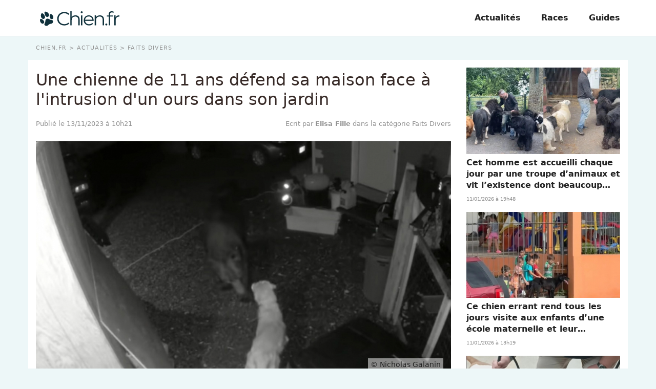

--- FILE ---
content_type: text/html; charset=UTF-8
request_url: https://www.chien.fr/actualite/une-chienne-de-11-ans-defend-sa-maison-face-a-l-intrusion-d-un-ours-dans-son-jardin/
body_size: 7160
content:
<!DOCTYPE html>
<html lang="fr">
<head prefix="og: http://ogp.me/ns# fb: http://ogp.me/ns/fb# article: http://ogp.me/ns/article#">
    <meta charset="utf-8">

        <link rel="preconnect" href="https://cdn.appconsent.io/loader.js"><link rel="preconnect" href="https://www.googletagmanager.com/gtm.js"><link rel="preconnect" href="https://www.googletagmanager.com/gtag/js"><link rel="preconnect" href="https://cdn.by.wonderpush.com/sdk/1.1/wonderpush-loader.min.js">    <link rel="dns-prefetch" href="https://cdn.appconsent.io/loader.js"><link rel="dns-prefetch" href="https://www.googletagmanager.com/gtm.js"><link rel="dns-prefetch" href="https://www.googletagmanager.com/gtag/js"><link rel="dns-prefetch" href="https://cdn.by.wonderpush.com/sdk/1.1/wonderpush-loader.min.js">
    <meta name="viewport" content="width=device-width,minimum-scale=1,initial-scale=1,maximum-scale=2">
    <meta name="theme-color" content="#e2f1ef">
    <link rel="manifest" href="https://www.chien.fr/manifest.json">
    <meta name="google-site-verification" content="K7Ll95iYbzSGipj76owExJHjxRFXKWZJynjmqyZVFjo" />
        <title>Une chienne de 11 ans d&eacute;fend sa maison face &agrave; l'intrusion d'un ours dans son jardin</title>
    <meta name="description" content="&amp;nbsp; Nos chiens sont connus pour leur loyaut&eacute;, leur fid&eacute;lit&eacute; et leur d&eacute;vouement vis-&agrave;-vis de leurs ma&icirc;tres et leur famille. Pretty, une chienne..." />
    <meta name="keywords" content="" />
        <meta name="robots" content="index,follow,archive,all,max-snippet:-1,max-image-preview:large,max-video-preview:-1" />
        <meta property="og:title" content="Une chienne de 11 ans d&eacute;fend sa maison face &agrave; l'intrusion d'un ours dans son jardin" />
    <meta property="og:description" content="&amp;nbsp; Nos chiens sont connus pour leur loyaut&eacute;, leur fid&eacute;lit&eacute; et leur d&eacute;vouement vis-&agrave;-vis de leurs ma&icirc;tres et leur famille. Pretty, une chienne..." />
    <meta property="og:type" content="article" />
    <meta property="og:site_name" content="Chien.fr" />
    <meta property="og:locale" content="fr_FR" />
    <meta property="fb:pages" content="23519525029" />
    <meta property="fb:app_id" content="1499218137009203" /> 


            <meta property="og:image" content="https://www.chien.fr/assets/img/002/062/og-image/une-chienne-de-11-ans-defend-sa-maison-face-a-l-intrusion-d-un-ours-dans-son-jardin.jpg" />
        <meta property="og:image:width" content="1200" />
        <meta property="og:image:height" content="627" />
         
        <meta property="og:url" content="https://www.chien.fr/actualite/une-chienne-de-11-ans-defend-sa-maison-face-a-l-intrusion-d-un-ours-dans-son-jardin/" /> 
                <meta property="article:published_time" content="2023-11-13T10:21:02+0100" /><meta property="article:author" content="Elisa Fille" /><meta property="article:section" content="Faits Divers" />    
    <meta name="twitter:card" content="summary_large_image" /><meta name="twitter:site" content="https://www.chien.fr" /><meta name="twitter:title" content="Une chienne de 11 ans défend sa maison face à l'intrusion d'un ours dans son jardin" /><meta name="twitter:description" content="&nbsp; Nos chiens sont connus pour leur loyauté, leur fidélité et leur dévouement vis-à-vis de leurs maîtres et leur famille. Pretty, une chienne Golden Retriever de 11 ans, a récemment démontré..." /><meta name="twitter:image" content="https://www.chien.fr/assets/img/002/062/l/une-chienne-de-11-ans-defend-sa-maison-face-a-l-intrusion-d-un-ours-dans-son-jardin.jpg" />
                                <script type="application/ld+json">
                [{
                    "@context":"http://schema.org", 
                    "@type":"NewsArticle",
                    "url":"https://www.chien.fr/actualite/une-chienne-de-11-ans-defend-sa-maison-face-a-l-intrusion-d-un-ours-dans-son-jardin/",
                    "publisher":{"@type":"Organization","name":"Chien.fr","sameas":["https://www.facebook.com/chienfr/"],"logo":{"@type":"ImageObject","url":"https://www.chien.fr/img/logo.png","width":200,"height":50}}, 
                    "headline":"Une chienne de 11 ans d&eacute;fend sa maison face &agrave; l'intrusion d'un ours dans son jardin",
                    "mainEntityofPage":{"@type": "WebPage","@id":"https://www.chien.fr/actualite/une-chienne-de-11-ans-defend-sa-maison-face-a-l-intrusion-d-un-ours-dans-son-jardin/"},
                    "articleBody":"&nbsp;Nos chiens sont connus pour leur loyauté, leur fidélité et leur dévouement vis-à-vis de leurs maîtres et leur famille. Pretty, une chienne Golden Retriever de 11 ans, a récemment démontré ces qualités en faisant face à un ours intrusif dans la cour de sa maison en Alaska. Les deux animaux se sont retrouvés nez à nezL'Alaska est connu pour abriter des milliers d'ours bruns, généralement peu enclins à s'approcher des zones habitées par les humains. Cependant, il arrive parfois que l'un de ces colosses décide de rendre visite à des résidents. C'est exactement ce qui s'est passé lorsqu'un ours est apparu devant une maison dans un petit village.C'est à ce moment que Pretty, le fidèle Golden Retriever de la maison, a décidé de montrer à l'ours qu'il n'était pas le bienvenu. Sans hésiter, Pretty s'est lancée dans une série d'aboiements retentissants pour exprimer son mécontentement. Face à cette confrontation inattendue, l'ours n'a pas immédiatement choisi de battre en retraite. Au contraire, les deux animaux se sont retrouvés nez à nez, presque dans une impasse.Une vidéo qui donne des frissonsFort heureusement, la confrontation s'est terminée sans violence. Pretty a continué d'aboyer avec fermeté, et finalement, l'ours a préféré quitter les lieux, laissant la cour en paix. Les images enregistrées par la caméra de vidéos surveillances de la maison sont impressionnantes. Nicholas Galanin, le propriétaire de Pretty, a partagé la vidéo de cette altercation sur les réseaux sociaux, où elle est rapidement devenue virale. Sur la vidéo, nous pouvons voir Pretty faire face courageusement à l’ours qui ne semble pas déterminé à quitter les lieux.La réaction du public face à cette histoire a été largement positive. Les internautes ont salué l'héroïsme de Pretty, le qualifiant de «&nbsp;légende&nbsp;» et de «&nbsp;chien incroyable&nbsp;». Ils ont exprimé leur admiration pour la bravoure de la chienne et ont souligné à quel point elle méritait des friandises et des câlins pour son courage exceptionnel. Certains ont même suggéré de décerner une médaille à Pretty en reconnaissance de son acte héroïque&nbsp;!Pretty, le Golden Retriever, a ainsi sauvé sa famille de l'intrusion d'un ours&nbsp;!&nbsp;",
"image":{"@type":"ImageObject","url":"https://www.chien.fr/assets/img/002/062/og-image/une-chienne-de-11-ans-defend-sa-maison-face-a-l-intrusion-d-un-ours-dans-son-jardin.jpg","width":1200,"height":627},
"description":"&nbsp; Nos chiens sont connus pour leur loyauté, leur fidélité et leur dévouement vis-à-vis de leurs maîtres et leur famille. Pretty, une chienne...",
"creator":{"@type":"Organization","name":"Chien.fr","logo":{"@type":"ImageObject","url":"https://www.chien.fr/img/logo.png","width":200,"height":50},"url":"https://www.chien.fr"},    
"copyrightHolder":{"@type":"Organization","name":"Chien.fr","logo":{"@type":"ImageObject","url":"https://www.chien.fr/img/logo.png","width":200,"height":50},"url":"https://www.chien.fr"},    
"provider":{"@type":"Organization","name":"Digistart SAS","logo":{"@type":"ImageObject","url":"https://www.digistart.fr/images/logo-digistart.png","width":177,"height":55},"url":"https://www.digistart.fr/"},    
"copyrightYear":"2023",
"genre":"Faits Divers",
"dateCreated":"2023-11-13T10:21:02+01:00",
"datePublished":"2023-11-13T10:21:02+01:00",
"dateModified":"2023-11-13T10:21:02+01:00",
"articleSection":"Faits Divers",
    "author":{"@type":"Person","name":"Elisa Fille","url":"https://www.chien.fr/auteur/elisa-fille/"}
}
    ,{ 
        "@context":"http://schema.org/",
        "@type":"BreadcrumbList",
        "itemListElement":[{"@type":"ListItem","position":1,"item":{"@id":"chien.fr","name":"Chien.fr"}},{"@type":"ListItem","position":2,"item":{"@id":"\/actualites\/","name":"Actualit\u00e9s"},"name":"Actualit\u00e9s"},{"@type":"ListItem","position":3,"item":{"@id":"\/faits-divers\/","name":"Faits Divers"},"name":"Faits Divers"},{"@type":"ListItem","position":4,"item":{"@id":"\/actualite\/une-chienne-de-11-ans-defend-sa-maison-face-a-l-intrusion-d-un-ours-dans-son-jardin\/","name":"Une chienne de 11 ans d\u00e9fend sa maison face \u00e0 l'intrusion d'un ours dans son jardin"},"name":"Une chienne de 11 ans d\u00e9fend sa maison face \u00e0 l'intrusion d'un ours dans son jardin"}]    }     
]
</script>

<link rel="canonical" href="https://www.chien.fr/actualite/une-chienne-de-11-ans-defend-sa-maison-face-a-l-intrusion-d-un-ours-dans-son-jardin/">


<link rel="apple-touch-icon" sizes="180x180" href="https://www.chien.fr/img/favicons/apple-touch-icon.png">
<link rel="icon" type="image/png" sizes="32x32" href="https://www.chien.fr/img/favicons/favicon-32x32.png">
<link rel="icon" type="image/png" sizes="16x16" href="https://www.chien.fr/img/favicons/favicon-16x16.png">
<link rel="manifest" href="https://www.chien.fr/img/favicons/site.webmanifest">
<link rel="mask-icon" href="https://www.chien.fr/img/favicons/safari-pinned-tab.svg" color="#f69f0a">
<link rel="shortcut icon" href="https://www.chien.fr/img/favicons/favicon.ico">
<meta name="msapplication-TileColor" content="#ffffff">
<meta name="msapplication-config" content="https://www.chien.fr/img/favicons/browserconfig.xml">
<meta name="theme-color" content="#ffffff">

<link rel="alternate" type="application/rss+xml" title="Chien.fr &raquo; Flux" href="https://www.chien.fr/rss/" />

 

  
                            <link href="https://www.chien.fr/css/chien.min.css?v=1.0.0.171" rel="stylesheet">
                            <link href="https://www.chien.fr/css/article.min.css?v=1.0.0.171" rel="stylesheet">
    





<script type="text/javascript">
  const configSFBXAppConsent = {
    appKey: 'e4143303-f1af-4e51-8f41-8dcd2eda4e53',
     forceGDPRApplies: true,
     enableGCM: true
  }
</script>
</head>
<body>
    <div id="loader-wrapper"></div>
    <div id="woopets-skin"></div><div id="fb-root"></div>
<header>
    <div class="container">
        <nav class="main-nav">
          <a class="main-nav__brand-text" href="https://www.chien.fr" title="Accueil" class="logo"><img src="https://www.chien.fr/img/logo-chienfr.svg" height="44" width="155" alt="Chien.fr - La communauté des amoureux des chiens" /></a>
          <input type="checkbox" id="check-box-dropdown">
          <label for="check-box-dropdown" class="hamburger-menu">
            <span></span>
        </label>
        <ul class="main-nav__items"><li class="lvl1 actualites"><a class="main-nav__link" href="/actualites/">Actualités</a></li><li class="lvl1 races"><a class="main-nav__link" href="/races/">Races</a></li><li class="lvl1 guides"><a class="main-nav__link" href="/guides/">Guides</a></li></ul>    </nav>
</div>

</header><div class="page page-w-sidebar" data-id="2062">

    <div class="ariane container"><ol itemscope itemtype="http://schema.org/BreadcrumbList" class="textOverflowEllipsis">
<li itemprop="itemListElement" itemscope itemtype="http://schema.org/ListItem"><a itemprop="item" href="https://www.chien.fr/"><span itemprop="name">Chien.fr</span></a><meta itemprop="position" content="1" /></li>
<li itemprop="itemListElement" itemscope itemtype="http://schema.org/ListItem" class=""><a itemprop="item" href="https://www.chien.fr/actualites/"><span itemprop="name">Actualités</span></a><meta itemprop="position" content="2" /></li>
<li itemprop="itemListElement" itemscope itemtype="http://schema.org/ListItem" class=""><a itemprop="item" href="https://www.chien.fr/faits-divers/"><span itemprop="name">Faits Divers</span></a><meta itemprop="position" content="3" /></li>
<li itemprop="itemListElement" itemscope itemtype="http://schema.org/ListItem" class="active"><a itemprop="item" href="https://www.chien.fr/actualite/une-chienne-de-11-ans-defend-sa-maison-face-a-l-intrusion-d-un-ours-dans-son-jardin/"><span itemprop="name">Une chienne de 11 ans défend sa maison face à l'intrusion d'un ours dans son jardin</span></a><meta itemprop="position" content="4" /></li>
</ol>
</div>

    <main class="container">
        <article id="post-2062" class="post-2062 post type-post status-publish format-standard has-post-thumbnail category-faits-divers" itemscope itemtype="https://schema.org/CreativeWork">
            <header>
                <h1 class="page-title" itemprop="headline">Une chienne de 11 ans défend sa maison face à l'intrusion d'un ours dans son jardin</h1>
                <div class="article--meta">
                                            <div class="posted-on">
                                                        <time class="published" datetime="2023-11-13T10:21:02+0100" itemprop="datePublished">
                                Publié le 13/11/2023 à 10h21                            </time>

                                                    </div>
                                        <div>
                        <span itemprop="author" itemscope itemtype="http://schema.org/Person">
                            <a href="/auteur/elisa-fille/" title="Fiche de l'auteur &quot;Elisa Fille&quot;" class="mb0" itemprop="name">
                                Ecrit par <strong>Elisa Fille</strong>
                            </a>
                        </span>
                        dans la catégorie Faits Divers                    </div>
                </div>
                <div class="chapo"><p> </p></div>
            </header>
            
            
            <figure class="article--image imgOuter" itemprop="image">
                <picture>
                    <img loading="eager" class="imgInner imgRounded" width="1200" height="675" itemprop="image" sizes="(max-width: 1200px) 100vw, 1200px" srcset="
                    https://www.chien.fr/assets/img/002/062/1200x675/une-chienne-de-11-ans-defend-sa-maison-face-a-l-intrusion-d-un-ours-dans-son-jardin.jpg 1200w,
                    https://www.chien.fr/assets/img/002/062/300x169/une-chienne-de-11-ans-defend-sa-maison-face-a-l-intrusion-d-un-ours-dans-son-jardin.jpg 300w,
                    https://www.chien.fr/assets/img/002/062/768x432/une-chienne-de-11-ans-defend-sa-maison-face-a-l-intrusion-d-un-ours-dans-son-jardin.jpg 768w" src="https://www.chien.fr/assets/img/002/062/300x169/une-chienne-de-11-ans-defend-sa-maison-face-a-l-intrusion-d-un-ours-dans-son-jardin.jpg" alt="Illustration : &quot;Une chienne de 11 ans défend sa maison face à l'intrusion d'un ours dans son jardin&quot;">
                </picture>

                
                                                            <figcaption class="image-copyright">
                                    &copy; Nicholas Galanin                                </figcaption>
                                                    </figure>

                        
                            <div class="pubHeight pubHeight-art-top mt2 mb2">
                                <div id="chienfr-pub-leaderboard-top"></div>

                            </div>

                        
                        <div itemprop="text">
                                                                                                

<p><strong>Nos chiens sont connus pour leur loyauté, leur fidélité et leur dévouement vis-à-vis de leurs maîtres et leur famille. Pretty, une chienne Golden Retriever de 11 ans, a récemment démontré ces qualités en faisant face à un ours intrusif dans la cour de sa maison en Alaska. </strong></p>

<h2>Les deux animaux se sont retrouvés nez à nez</h2>

<p>L'Alaska est connu pour abriter des milliers d'ours bruns, généralement peu enclins à s'approcher des zones habitées par les humains. Cependant, il arrive parfois que l'un de ces colosses décide de rendre visite à des résidents. C'est exactement ce qui s'est passé lorsqu'un ours est apparu devant une maison dans un petit village.</p><div id="middle-of-article" class="mb2">
          <div id="chienfr-pub-leaderboard-middle1"></div>
          </div></p>

<p>C'est à ce moment que <em>Pretty</em>, le fidèle <a href="https://www.chien.fr/race/golden-retriever/">Golden Retriever</a> de la maison, a décidé de montrer à l'ours qu'il n'était pas le bienvenu. Sans hésiter, <em>Pretty</em> s'est lancée dans une série d'aboiements retentissants pour exprimer <a href="https://www.chien.fr/actualite/comment-preparer-presenter-chat-casting/">son mécontentement</a>. Face à cette confrontation inattendue, l'ours n'a pas immédiatement choisi de battre en retraite. Au contraire, les deux animaux se sont retrouvés nez à nez, presque dans une impasse.<div id="woopets-inread" class="mt2 mb4"></div>

<p style="text-align: center;"><iframe loading="lazy" class="facebook-iframe lazyload" allow="autoplay; clipboard-write; encrypted-media; picture-in-picture; web-share" allowfullscreen="true" frameborder="0" height="476" scrolling="no" data-src="https://www.facebook.com/plugins/video.php?height=476&amp;href=https%3A%2F%2Fwww.facebook.com%2FNicholasGalanin%2Fvideos%2F2978673389067267%2F&amp;show_text=false&amp;width=476&amp;t=0" style="border:none;overflow:hidden" width="476"></iframe></p><div id="middle-of-article" class="mb2">
          <div id="chienfr-pub-leaderboard-middle2"></div>
          </div></p>

<h2>Une vidéo qui donne des frissons</h2>

<p>Fort heureusement, la confrontation s'est terminée sans violence. <em>Pretty</em> a continué d'aboyer avec fermeté, et finalement, l'ours a préféré quitter les lieux, laissant la cour en paix. Les images enregistrées par la caméra de vidéos surveillances de la maison sont impressionnantes. <em>Nicholas Galanin</em>, le propriétaire de <em>Pretty</em>, a partagé la vidéo de cette altercation sur les réseaux sociaux, où elle est rapidement devenue virale. Sur la vidéo, nous pouvons voir <em>Pretty</em> faire face courageusement à l’ours qui ne semble pas déterminé à quitter les lieux.

<p>La réaction du public face à cette histoire a été largement positive. Les internautes ont salué l'héroïsme de <em>Pretty</em>, le qualifiant de « <em>légende</em> » et de « <em>chien incroyable</em> ». Ils ont exprimé leur admiration pour la bravoure de <a href="https://chien.fr/actualite/une-equipe-de-veterinaire-tente-d-operer-un-chiot-de-13-semaines-ne-avec-les-pattes-a-l-envers/">la chienne</a> et ont souligné à quel point elle méritait des friandises et des câlins pour son courage exceptionnel. Certains ont même suggéré de décerner une médaille à <em>Pretty</em> en reconnaissance de son acte héroïque !</p>

<p><em>Pretty</em>, le Golden Retriever, a ainsi sauvé sa famille de l'intrusion d'un ours ! </p>
                <div id="woopets-leaderboard_bottom" class="mb2"><div id="chienfr-pub-leaderboard-bottom"></div></div>                <div class="tags page-tags text-center">
                                    </div>
            </div>

            
                <div class="article--bottom" itemprop="author" itemscope itemtype="http://schema.org/Person">
                    <a class="author--bloc" href="/auteur/elisa-fille/" title="Fiche de l'auteur &quot;Elisa Fille&quot;">
                        <img loading="lazy" class="mask--circle lazyload" itemprop="image" data-src="https://www.chien.fr/assets/teams/000/007/square100/elisa-fille.jpg" alt="" width="50" height="50" />
                        <p>
                            Par <b itemprop="name">Elisa Fille</b> <br />
                            <span itemprop="jobTitle">Rédactrice web</span>
                        </p>
                    </a>
                                        <div class="share">
                        <a href="https://www.facebook.com/sharer/sharer.php?u=https://www.chien.fr/actualite/une-chienne-de-11-ans-defend-sa-maison-face-a-l-intrusion-d-un-ours-dans-son-jardin/" title="Partager sur Facebook" target="_new" style="text-decoration:none" rel="nofollow" onclick="var sTop = window.screen.height / 2 - (218); var sLeft = window.screen.width / 2 - (313);window.open(this.href, 'sharer', 'toolbar=0,status=0,width=626,height=256,top=' + sTop + ',left=' + sLeft);return false;">
                            <img src="https://www.chien.fr/img/icon-facebook.svg" alt="" width="30" height="30" />
                        </a>
                        <a class="tw" href="http://twitter.com/intent/tweet?text=Une chienne de 11 ans d&eacute;fend sa maison face &agrave; l'intrusion d'un ours dans son jardin&nbsp;https://www.chien.fr/actualite/une-chienne-de-11-ans-defend-sa-maison-face-a-l-intrusion-d-un-ours-dans-son-jardin/" title="Partager sur Twitter" target="_new" style="text-decoration:none" rel="nofollow" onclick="var sTop = window.screen.height / 2 - (218); var sLeft = window.screen.width / 2 - (313);window.open(this.href, 'sharer', 'toolbar=0,status=0,width=626,height=256,top=' + sTop + ',left=' + sLeft);return false;">
                            <img src="https://www.chien.fr/img/icon-twitter.svg" alt="" width="30" height="30" />
                        </a>
                        <a class="pin" data-pin-do="buttonPin" data-pin-count="above" data-pin-custom="true" href="https://www.pinterest.com/pin/create/button/?url=https://www.chien.fr/actualite/une-chienne-de-11-ans-defend-sa-maison-face-a-l-intrusion-d-un-ours-dans-son-jardin/&media=&description=Une chienne de 11 ans d&eacute;fend sa maison face &agrave; l'intrusion d'un ours dans son jardin">
                            <img src="https://www.chien.fr/img/icon-pinterest.svg" alt="" width="30" height="30" />
                        </a>
                    </div>

                    <div class="excerpt" itemprop="description">
                        <div class="wrap-collabsible">
                            <input id="collapsible" class="toggle" type="checkbox">
                            <label for="collapsible" class="lbl-toggle">Lire la suite</label>
                            <div class="collapsible-content">
                                <p>Passionnée d’écriture, Elisa a décidé d’orienter sa carrière professionnelle dans l’univers de la rédaction. Trouvant son inspiration dans la nature, entourée d’animaux, depuis les chevaux jusqu’aux chiens en passant par les rongeurs, c’est tout naturellement qu’elle prête sa plume à Chien.fr pour vivre de ses deux passions.</p>
                            </div>
                        </div>
                    </div>



                </div>


                        <div class="OUTBRAIN" data-widget-id="GS_1"></div>
            <ul class="unstyled articles--related">
                                                        <li>
                        <a href="/actualite/cet-homme-est-accueilli-chaque-jour-par-une-troupe-d-animaux-et-vit-l-existence-dont-beaucoup-revent-video/" title="Lire l'article &quot;Cet homme est accueilli chaque jour par une troupe d&rsquo;animaux et vit l&rsquo;existence dont beaucoup r&ecirc;vent (vid&eacute;o)&quot;">
                            <div class="imgOuter">
                                <img class="lazyload imgInner" loading="lazy" src="[data-uri]" data-src="https://www.chien.fr/assets/img/004/270/xs/cet-homme-est-accueilli-chaque-jour-par-une-troupe-d-animaux-et-vit-l-existence-dont-beaucoup-revent-video.jpg" alt="Illustration : &quot;Cet homme est accueilli chaque jour par une troupe d’animaux et vit l’existence dont beaucoup rêvent (vidéo)&quot;" width="395" height="222" />
                            </div>
                            <div class="content">
                                <p class="thumb-title">Cet homme est accueilli chaque jour par une troupe d’animaux et vit l’existence dont beaucoup rêvent (vidéo)</p>
                                                                    <p class="meta">11/01/2026 à 19h48</p>
                                                            </div>
                        </a>
                    </li>
                                                        <li>
                        <a href="/actualite/ce-chien-errant-rend-tous-les-jours-visite-aux-enfants-d-une-ecole-maternelle-et-leur-enseigne-l-amour-et-l-empathie-video/" title="Lire l'article &quot;Ce chien errant rend tous les jours visite aux enfants d&rsquo;une &eacute;cole maternelle et leur enseigne l&rsquo;amour et l&rsquo;empathie (vid&eacute;o)&quot;">
                            <div class="imgOuter">
                                <img class="lazyload imgInner" loading="lazy" src="[data-uri]" data-src="https://www.chien.fr/assets/img/004/272/xs/ce-chien-errant-rend-tous-les-jours-visite-aux-enfants-d-une-ecole-maternelle-et-leur-enseigne-l-amour-et-l-empathie-video.jpg" alt="Illustration : &quot;Ce chien errant rend tous les jours visite aux enfants d’une école maternelle et leur enseigne l’amour et l’empathie (vidéo)&quot;" width="395" height="222" />
                            </div>
                            <div class="content">
                                <p class="thumb-title">Ce chien errant rend tous les jours visite aux enfants d’une école maternelle et leur enseigne l’amour et l’empathie (vidéo)</p>
                                                                    <p class="meta">11/01/2026 à 13h19</p>
                                                            </div>
                        </a>
                    </li>
                                                        <li>
                        <a href="/actualite/apres-avoir-passe-la-moitie-de-sa-vie-en-refuge-ce-brave-toutou-finit-par-trouver-un-maitre-bienveillant-video/" title="Lire l'article &quot;Apr&egrave;s avoir pass&eacute; la moiti&eacute; de sa vie en refuge, ce brave toutou finit par trouver un ma&icirc;tre bienveillant (vid&eacute;o)&quot;">
                            <div class="imgOuter">
                                <img class="lazyload imgInner" loading="lazy" src="[data-uri]" data-src="https://www.chien.fr/assets/img/004/276/xs/apres-avoir-passe-la-moitie-de-sa-vie-en-refuge-ce-brave-toutou-finit-par-trouver-un-maitre-bienveillant-video.jpg" alt="Illustration : &quot;Après avoir passé la moitié de sa vie en refuge, ce brave toutou finit par trouver un maître bienveillant (vidéo)&quot;" width="395" height="222" />
                            </div>
                            <div class="content">
                                <p class="thumb-title">Après avoir passé la moitié de sa vie en refuge, ce brave toutou finit par trouver un maître bienveillant (vidéo)</p>
                                                                    <p class="meta">23/12/2025 à 18h22</p>
                                                            </div>
                        </a>
                    </li>
                            </ul>
        </article>

        <aside>
                                                        <div class="aside-article">
                    <a href="/actualite/cet-homme-est-accueilli-chaque-jour-par-une-troupe-d-animaux-et-vit-l-existence-dont-beaucoup-revent-video/" title="Lire l'article &quot;Cet homme est accueilli chaque jour par une troupe d&rsquo;animaux et vit l&rsquo;existence dont beaucoup r&ecirc;vent (vid&eacute;o)&quot;">
                        <img class="lazyload imgInner" loading="lazy" src="[data-uri]" data-src="https://www.chien.fr/assets/img/004/270/xs/cet-homme-est-accueilli-chaque-jour-par-une-troupe-d-animaux-et-vit-l-existence-dont-beaucoup-revent-video.jpg" alt="Illustration : &quot;Cet homme est accueilli chaque jour par une troupe d’animaux et vit l’existence dont beaucoup rêvent (vidéo)&quot;" width="395" height="222" />
                        <p class="thumb-title">Cet homme est accueilli chaque jour par une troupe d’animaux et vit l’existence dont beaucoup rêvent (vidéo)</p>
                                                    <p class="meta">
                                11/01/2026 à 19h48                            </p>
                                            </a>
                </div>
                                            <div class="aside-article">
                    <a href="/actualite/ce-chien-errant-rend-tous-les-jours-visite-aux-enfants-d-une-ecole-maternelle-et-leur-enseigne-l-amour-et-l-empathie-video/" title="Lire l'article &quot;Ce chien errant rend tous les jours visite aux enfants d&rsquo;une &eacute;cole maternelle et leur enseigne l&rsquo;amour et l&rsquo;empathie (vid&eacute;o)&quot;">
                        <img class="lazyload imgInner" loading="lazy" src="[data-uri]" data-src="https://www.chien.fr/assets/img/004/272/xs/ce-chien-errant-rend-tous-les-jours-visite-aux-enfants-d-une-ecole-maternelle-et-leur-enseigne-l-amour-et-l-empathie-video.jpg" alt="Illustration : &quot;Ce chien errant rend tous les jours visite aux enfants d’une école maternelle et leur enseigne l’amour et l’empathie (vidéo)&quot;" width="395" height="222" />
                        <p class="thumb-title">Ce chien errant rend tous les jours visite aux enfants d’une école maternelle et leur enseigne l’amour et l’empathie (vidéo)</p>
                                                    <p class="meta">
                                11/01/2026 à 13h19                            </p>
                                            </a>
                </div>
                                            <div class="aside-article">
                    <a href="/actualite/apres-avoir-passe-la-moitie-de-sa-vie-en-refuge-ce-brave-toutou-finit-par-trouver-un-maitre-bienveillant-video/" title="Lire l'article &quot;Apr&egrave;s avoir pass&eacute; la moiti&eacute; de sa vie en refuge, ce brave toutou finit par trouver un ma&icirc;tre bienveillant (vid&eacute;o)&quot;">
                        <img class="lazyload imgInner" loading="lazy" src="[data-uri]" data-src="https://www.chien.fr/assets/img/004/276/xs/apres-avoir-passe-la-moitie-de-sa-vie-en-refuge-ce-brave-toutou-finit-par-trouver-un-maitre-bienveillant-video.jpg" alt="Illustration : &quot;Après avoir passé la moitié de sa vie en refuge, ce brave toutou finit par trouver un maître bienveillant (vidéo)&quot;" width="395" height="222" />
                        <p class="thumb-title">Après avoir passé la moitié de sa vie en refuge, ce brave toutou finit par trouver un maître bienveillant (vidéo)</p>
                                                    <p class="meta">
                                23/12/2025 à 18h22                            </p>
                                            </a>
                </div>
                                            <div class="aside-article">
                    <a href="/actualite/apres-avoir-ete-adopte-un-chiot-golden-retriever-enchaine-les-problemes-de-sante-et-sa-nouvelle-maitresse-decouvre-de-quoi-il-retourne/" title="Lire l'article &quot;Apr&egrave;s avoir &eacute;t&eacute; adopt&eacute;, un chiot Golden Retriever encha&icirc;ne les probl&egrave;mes de sant&eacute; et sa nouvelle ma&icirc;tresse d&eacute;couvre de quoi il retourne &quot;">
                        <img class="lazyload imgInner" loading="lazy" src="[data-uri]" data-src="https://www.chien.fr/assets/img/004/295/xs/apres-avoir-ete-adopte-un-chiot-golden-retriever-enchaine-les-problemes-de-sante-et-sa-nouvelle-maitresse-decouvre-de-quoi-il-retourne.jpg" alt="Illustration : &quot;Après avoir été adopté, un chiot Golden Retriever enchaîne les problèmes de santé et sa nouvelle maîtresse découvre de quoi il retourne &quot;" width="395" height="222" />
                        <p class="thumb-title">Après avoir été adopté, un chiot Golden Retriever enchaîne les problèmes de santé et sa nouvelle maîtresse découvre de quoi il retourne </p>
                                                    <p class="meta">
                                23/12/2025 à 13h22                            </p>
                                            </a>
                </div>
                    </aside>
    </main>
</div><footer>
  <div class="page-footer container">
    <ul class="unstyled">
        <li><img src="https://www.chien.fr/img/logo-chienfr.svg" height="44" width="155" alt="Chien.fr - La communauté des amoureux des chiens" /></li>
        <li><a href="https://www.chien.fr/auteurs/" title="Auteurs">Auteurs</a></li>
        <li><a href="https://www.chien.fr/qui-sommes-nous/" title="Qui sommes-nous">Qui sommes-nous ?</a></li>
        <li><a href="https://www.chien.fr/contact/" title="Contact">Contact</a></li>
    </ul>

    <ul class="unstyled">
                                                            </ul>

        </div>

<div class="page-copyright">
    <a href="https://www.chien.fr/plan-site/" title="">Plan du site</a> - <a href="https://www.chien.fr/mentions-legales/" title="">Mentions légales</a> - <a href="#" onclick="javascript:__tcfapi('show', 2, function(){}, {jumpAt: 'privacy'})">Gérer les cookies</a>
</div>  
</footer>    

<script src="https://cdn.appconsent.io/loader-clear.js" defer></script>


                                                                                    <script defer src="https://www.chien.fr/js/jquery-3.6.0.min.js?v=1.101"></script>
                                                            <script defer src="https://www.chien.fr/js/bootstrap.min.js?v=1.101"></script>
                                                            <script defer src="https://www.chien.fr/js/general.js?v=1.101"></script>
                                                            <script defer src="https://www.chien.fr/js/lazyload.js?v=1.101"></script>
                                                            <script defer src="https://www.chien.fr/js/wonderpush.js?v=1.101"></script>
                                                            <script defer src="https://www.chien.fr/js/gtm.js?v=1.101"></script>
                                                            <script defer src="https://www.chien.fr/js/awp-delayscripts.min.js?v=1.101"></script>
                    
                                            <script>dataLayerGM = [{'id':'2062','slug':'une-chienne-de-11-ans-defend-sa-maison-face-a-l-intrusion-d-un-ours-dans-son-jardin','type':'actualite','rubrique':'actualite','ads':'on','categorie_1':'actualites','categorie_2':'faits-divers'}]</script>                    
                <noscript><iframe src="https://www.googletagmanager.com/ns.html?id=GTM-WHKJ8LR" height="0" width="0" style="display:none;visibility:hidden"></iframe></noscript>


                    <script type="delay/oninteraction" fetchpriority="low" defer src="https://pagead2.googlesyndication.com/pagead/js/adsbygoogle.js?client=ca-pub-1115860188869949"></script>
        
        <script type="delay/oninteraction" fetchpriority="low" defer src="//widgets.outbrain.com/outbrain.js" ></script>
        <script type="delay/oninteraction" fetchpriority="low" defer src="https://cdn.by.wonderpush.com/sdk/1.1/wonderpush-loader.min.js"></script>


        
    </body>
    </html>

--- FILE ---
content_type: image/svg+xml
request_url: https://www.chien.fr/img/icon-facebook.svg
body_size: -158
content:
<?xml version="1.0" encoding="utf-8"?>
<!-- Generator: Adobe Illustrator 27.0.0, SVG Export Plug-In . SVG Version: 6.00 Build 0)  -->
<svg version="1.1" id="Calque_1" xmlns="http://www.w3.org/2000/svg" xmlns:xlink="http://www.w3.org/1999/xlink" x="0px" y="0px"
	 viewBox="0 0 30 30" style="enable-background:new 0 0 30 30;" xml:space="preserve">
<style type="text/css">
	.st0{fill:#0F303B;}
	.st1{fill:#FFFFFF;}
</style>
<path class="st0" d="M15,0L15,0c8.3,0,15,6.7,15,15l0,0c0,8.3-6.7,15-15,15l0,0C6.7,30,0,23.3,0,15l0,0C0,6.7,6.7,0,15,0z"/>
<path class="st1" d="M12.8,23.7h3.5V15h2.4l0.3-3h-2.7v-1.7c0-0.7,0.1-1,0.8-1H19v-3h-2.4c-2.6,0-3.8,1.2-3.8,3.3V12H11v3h1.8V23.7z
	"/>
</svg>


--- FILE ---
content_type: application/javascript
request_url: https://www.chien.fr/js/wonderpush.js?v=1.101
body_size: -180
content:
document.addEventListener('DOMContentLoaded', () => {
    $(document).ready(function () {
        window.WonderPush = window.WonderPush || [];
        WonderPush.push(["init", {
                manifestUrl: "https://www.chien.fr/manifest.json",
                webKey: "7556a6233bfb9ef5d6694f7d8130ff0e3ce9da64d13da974e7123c9bdb8b2218",
                /*plugins: {
                    'optin-dialog': null, // Disable the default optin-dialog plugin
                    'optin-automatic': {// Enable the direct permission prompt plugin
                        triggers: {}
                    }
                }*/
            }]);
    });
});